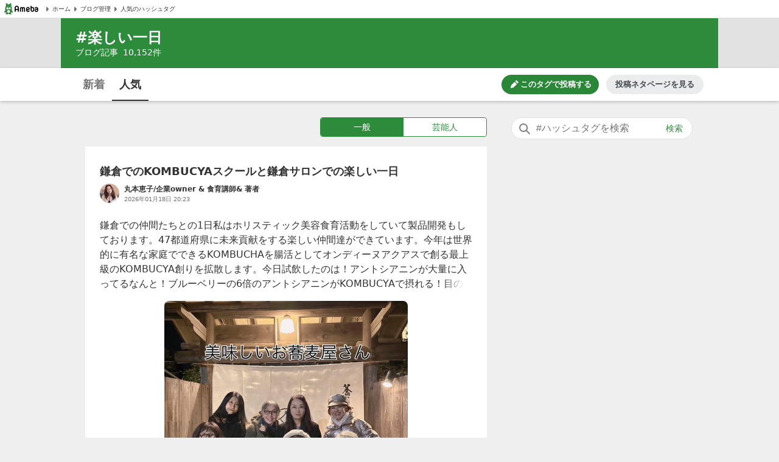

--- FILE ---
content_type: text/html; charset=utf-8
request_url: https://www.google.com/recaptcha/api2/aframe
body_size: 267
content:
<!DOCTYPE HTML><html><head><meta http-equiv="content-type" content="text/html; charset=UTF-8"></head><body><script nonce="BLQ0anphqGUdrK1itWDTvA">/** Anti-fraud and anti-abuse applications only. See google.com/recaptcha */ try{var clients={'sodar':'https://pagead2.googlesyndication.com/pagead/sodar?'};window.addEventListener("message",function(a){try{if(a.source===window.parent){var b=JSON.parse(a.data);var c=clients[b['id']];if(c){var d=document.createElement('img');d.src=c+b['params']+'&rc='+(localStorage.getItem("rc::a")?sessionStorage.getItem("rc::b"):"");window.document.body.appendChild(d);sessionStorage.setItem("rc::e",parseInt(sessionStorage.getItem("rc::e")||0)+1);localStorage.setItem("rc::h",'1768977099122');}}}catch(b){}});window.parent.postMessage("_grecaptcha_ready", "*");}catch(b){}</script></body></html>

--- FILE ---
content_type: application/javascript; charset=utf-8
request_url: https://fundingchoicesmessages.google.com/f/AGSKWxW2E9dKVAe_FFF_07uaFzwcJf09EeHLIHDFXO3Tb8lYFNjct5_vApQ0ZZnybmiNvtqT5JvB778Bu_HkR1zwa1g7xKMyuk5yj7dh1TgzQu4T6XLE91k3m292xjwhPT69kFGF_YnIPTbpo6_7Kd9mhdn-3q-Sgrlh7kX5wm52h5P0IEYoPok9jQDjwb0T/_/horizontalAd./scripts/ad_/flag_ads./style_ad./ad_count.
body_size: -1292
content:
window['61fe83ce-0a70-40a3-9dda-43ffa6344d1e'] = true;